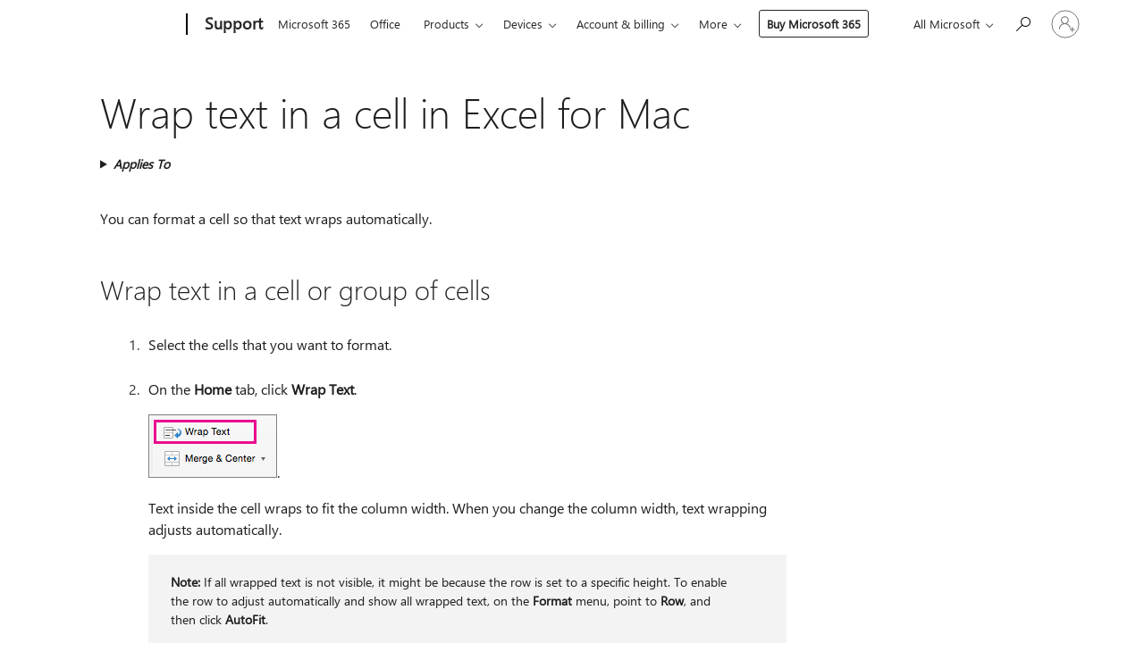

--- FILE ---
content_type: text/html; charset=utf-8
request_url: https://login.microsoftonline.com/common/oauth2/v2.0/authorize?client_id=ee272b19-4411-433f-8f28-5c13cb6fd407&redirect_uri=https%3A%2F%2Fsupport.microsoft.com%2Fsignin-oidc&response_type=code%20id_token&scope=openid%20profile%20offline_access&response_mode=form_post&nonce=639044487703441904.ODQ5ODFhODItOGMzMC00NTQ5LWFlN2ItNWIwMDVkNDQyOGQ5OTEyNTRmMDMtZjgzOC00MDc3LThlYjQtOWU4OWQxNWZmMzBk&prompt=none&nopa=2&state=CfDJ8MF9taR5d3RHoynoKQkxN0CKJuorCLrncxOShrGRddxlKJ8Ti1x5Mm0VTeSnD-wG32r-AgOYZ2G4dxDz-0mAX_crY8NwJSyjCXxnqL95HXu2r5lQQh1f3pM5ji-Z9lmX5fGSvbP1lFSlOGtpK5i710lVQyntD09wRpznAbjhNRIW8fUulNjOPZJCgVnpoM1Ak1UD-q03DGV8tQ2-7qPVcsdTECTberb8KCeEVEalermYIJPqG9WAFJDuRBBlRBye82hRWt_Keqijj56XBXeTVwDhq8d7W9wBNogSxFPdWvdbOCzGfI29PiLVjbOmYjdg8ZUQFvpYtITfntbLb-odxI0eKHTuGFsCC4j6f_NfxoQW&x-client-SKU=ID_NET6_0&x-client-ver=8.12.1.0&sso_reload=true
body_size: 10093
content:


<!-- Copyright (C) Microsoft Corporation. All rights reserved. -->
<!DOCTYPE html>
<html>
<head>
    <title>Redirecting</title>
    <meta http-equiv="Content-Type" content="text/html; charset=UTF-8">
    <meta http-equiv="X-UA-Compatible" content="IE=edge">
    <meta name="viewport" content="width=device-width, initial-scale=1.0, maximum-scale=2.0, user-scalable=yes">
    <meta http-equiv="Pragma" content="no-cache">
    <meta http-equiv="Expires" content="-1">
    <meta name="PageID" content="FetchSessions" />
    <meta name="SiteID" content="" />
    <meta name="ReqLC" content="1033" />
    <meta name="LocLC" content="en-US" />

    
<meta name="robots" content="none" />

<script type="text/javascript" nonce='Cyhqmb4PBSJrk6BhzlAQ-A'>//<![CDATA[
$Config={"urlGetCredentialType":"https://login.microsoftonline.com/common/GetCredentialType?mkt=en-US","urlGoToAADError":"https://login.live.com/oauth20_authorize.srf?client_id=ee272b19-4411-433f-8f28-5c13cb6fd407\u0026scope=openid+profile+offline_access\u0026redirect_uri=https%3a%2f%2fsupport.microsoft.com%2fsignin-oidc\u0026response_type=code+id_token\u0026state=[base64]\u0026response_mode=form_post\u0026nonce=639044487703441904.ODQ5ODFhODItOGMzMC00NTQ5LWFlN2ItNWIwMDVkNDQyOGQ5OTEyNTRmMDMtZjgzOC00MDc3LThlYjQtOWU4OWQxNWZmMzBk\u0026prompt=none\u0026x-client-SKU=ID_NET6_0\u0026x-client-Ver=8.12.1.0\u0026uaid=abd9a07161f1407e980703ae45eb93f3\u0026msproxy=1\u0026issuer=mso\u0026tenant=common\u0026ui_locales=en-US\u0026epctrc=8RbISWaylkF2aHS7K0dS4ZLlFER9SXoG9gFYDtBhqmc%3d0%3a1%3aCANARY%3aNYXadzLAJJPStysqGlr5CVnIfoBB7qwhT7EvhfzwvFA%3d\u0026epct=[base64]\u0026jshs=0\u0026nopa=2","urlAppError":"https://support.microsoft.com/signin-oidc","oAppRedirectErrorPostParams":{"error":"interaction_required","error_description":"Session information is not sufficient for single-sign-on.","state":"[base64]"},"iMaxStackForKnockoutAsyncComponents":10000,"fShowButtons":true,"urlCdn":"https://aadcdn.msauth.net/shared/1.0/","urlDefaultFavicon":"https://aadcdn.msauth.net/shared/1.0/content/images/favicon_a_eupayfgghqiai7k9sol6lg2.ico","urlPost":"/common/login","iPawnIcon":0,"sPOST_Username":"","fEnableNumberMatching":true,"sFT":"[base64]","sFTName":"flowToken","sCtx":"[base64]","fEnableOneDSClientTelemetry":true,"urlReportPageLoad":"https://login.microsoftonline.com/common/instrumentation/reportpageload?mkt=en-US","dynamicTenantBranding":null,"staticTenantBranding":null,"oAppCobranding":{},"iBackgroundImage":4,"arrSessions":[],"urlMsaStaticMeControl":"https://login.live.com/Me.htm?v=3","fApplicationInsightsEnabled":false,"iApplicationInsightsEnabledPercentage":0,"urlSetDebugMode":"https://login.microsoftonline.com/common/debugmode","fEnableCssAnimation":true,"fDisableAnimationIfAnimationEndUnsupported":true,"fSsoFeasible":true,"fAllowGrayOutLightBox":true,"fProvideV2SsoImprovements":true,"fUseMsaSessionState":true,"fIsRemoteNGCSupported":true,"urlLogin":"https://login.microsoftonline.com/common/reprocess?ctx=[base64]","urlDssoStatus":"https://login.microsoftonline.com/common/instrumentation/dssostatus","iSessionPullType":3,"fUseSameSite":true,"iAllowedIdentities":2,"isGlobalTenant":true,"uiflavor":1001,"fShouldPlatformKeyBeSuppressed":true,"fLoadStringCustomizationPromises":true,"fUseAlternateTextForSwitchToCredPickerLink":true,"fOfflineAccountVisible":false,"fEnableUserStateFix":true,"fShowAccessPassPeek":true,"fUpdateSessionPollingLogic":true,"fEnableShowPickerCredObservable":true,"fFetchSessionsSkipDsso":true,"fIsCiamUserFlowUxNewLogicEnabled":true,"fUseNonMicrosoftDefaultBrandingForCiam":true,"sCompanyDisplayName":"Microsoft Services","fRemoveCustomCss":true,"fFixUICrashForApiRequestHandler":true,"fShowUpdatedKoreanPrivacyFooter":true,"fUsePostCssHotfix":true,"fFixUserFlowBranding":true,"fEnablePasskeyNullFix":true,"fEnableRefreshCookiesFix":true,"fEnableWebNativeBridgeInterstitialUx":true,"fEnableWindowParentingFix":true,"fEnableNativeBridgeErrors":true,"urlAcmaServerPath":"https://login.microsoftonline.com","sTenantId":"common","sMkt":"en-US","fIsDesktop":true,"fUpdateConfigInit":true,"fLogDisallowedCssProperties":true,"fDisallowExternalFonts":true,"scid":1013,"hpgact":1800,"hpgid":7,"apiCanary":"[base64]","canary":"8RbISWaylkF2aHS7K0dS4ZLlFER9SXoG9gFYDtBhqmc=0:1:CANARY:NYXadzLAJJPStysqGlr5CVnIfoBB7qwhT7EvhfzwvFA=","sCanaryTokenName":"canary","fSkipRenderingNewCanaryToken":false,"fEnableNewCsrfProtection":true,"correlationId":"abd9a071-61f1-407e-9807-03ae45eb93f3","sessionId":"597e9de0-402a-4231-9f80-a4bd9f124d00","sRingId":"R4","locale":{"mkt":"en-US","lcid":1033},"slMaxRetry":2,"slReportFailure":true,"strings":{"desktopsso":{"authenticatingmessage":"Trying to sign you in"}},"enums":{"ClientMetricsModes":{"None":0,"SubmitOnPost":1,"SubmitOnRedirect":2,"InstrumentPlt":4}},"urls":{"instr":{"pageload":"https://login.microsoftonline.com/common/instrumentation/reportpageload","dssostatus":"https://login.microsoftonline.com/common/instrumentation/dssostatus"}},"browser":{"ltr":1,"Chrome":1,"_Mac":1,"_M131":1,"_D0":1,"Full":1,"RE_WebKit":1,"b":{"name":"Chrome","major":131,"minor":0},"os":{"name":"OSX","version":"10.15.7"},"V":"131.0"},"watson":{"url":"/common/handlers/watson","bundle":"https://aadcdn.msauth.net/ests/2.1/content/cdnbundles/watson.min_q5ptmu8aniymd4ftuqdkda2.js","sbundle":"https://aadcdn.msauth.net/ests/2.1/content/cdnbundles/watsonsupportwithjquery.3.5.min_dc940oomzau4rsu8qesnvg2.js","fbundle":"https://aadcdn.msauth.net/ests/2.1/content/cdnbundles/frameworksupport.min_oadrnc13magb009k4d20lg2.js","resetErrorPeriod":5,"maxCorsErrors":-1,"maxInjectErrors":5,"maxErrors":10,"maxTotalErrors":3,"expSrcs":["https://login.microsoftonline.com","https://aadcdn.msauth.net/","https://aadcdn.msftauth.net/",".login.microsoftonline.com"],"envErrorRedirect":true,"envErrorUrl":"/common/handlers/enverror"},"loader":{"cdnRoots":["https://aadcdn.msauth.net/","https://aadcdn.msftauth.net/"],"logByThrowing":true},"serverDetails":{"slc":"ProdSlices","dc":"EUS","ri":"MN1XXXX","ver":{"v":[2,1,23173,3]},"rt":"2026-01-19T19:46:11","et":14},"clientEvents":{"enabled":true,"telemetryEnabled":true,"useOneDSEventApi":true,"flush":60000,"autoPost":true,"autoPostDelay":1000,"minEvents":1,"maxEvents":1,"pltDelay":500,"appInsightsConfig":{"instrumentationKey":"69adc3c768bd4dc08c19416121249fcc-66f1668a-797b-4249-95e3-6c6651768c28-7293","webAnalyticsConfiguration":{"autoCapture":{"jsError":true}}},"defaultEventName":"IDUX_ESTSClientTelemetryEvent_WebWatson","serviceID":3,"endpointUrl":""},"fApplyAsciiRegexOnInput":true,"country":"US","fBreakBrandingSigninString":true,"bsso":{"states":{"START":"start","INPROGRESS":"in-progress","END":"end","END_SSO":"end-sso","END_USERS":"end-users"},"nonce":"AwABEgEAAAADAOz_BQD0__l1dNgaTSaQnMd3VaCkpLbOBJro1EfLY9uAudS4XCBKhdyTbC6u7WxziJfFz29wRPodkAehMdywHASYok7PYhggAA","overallTimeoutMs":4000,"telemetry":{"type":"ChromeSsoTelemetry","nonce":"AwABDwEAAAADAOz_BQD0_3hr4Zqbe1xYeZz0oMMh3I7XLBQjmWbQ_YNcBCNN-xEs7HGjTPPmzRT6XbqqSvulF4D4ZLwymSMBqPgAEfRFm9e_JV8KjjpyjoT97MHmdWW3IAA","reportStates":[]},"redirectEndStates":["end"],"cookieNames":{"aadSso":"AADSSO","winSso":"ESTSSSO","ssoTiles":"ESTSSSOTILES","ssoPulled":"SSOCOOKIEPULLED","userList":"ESTSUSERLIST"},"type":"chrome","reason":"Pull suppressed because it was already attempted and the current URL was reloaded."},"urlNoCookies":"https://login.microsoftonline.com/cookiesdisabled","fTrimChromeBssoUrl":true,"inlineMode":5,"fShowCopyDebugDetailsLink":true,"fTenantBrandingCdnAddEventHandlers":true,"fAddTryCatchForIFrameRedirects":true};
//]]></script> 
<script type="text/javascript" nonce='Cyhqmb4PBSJrk6BhzlAQ-A'>//<![CDATA[
!function(){var e=window,r=e.$Debug=e.$Debug||{},t=e.$Config||{};if(!r.appendLog){var n=[],o=0;r.appendLog=function(e){var r=t.maxDebugLog||25,i=(new Date).toUTCString()+":"+e;n.push(o+":"+i),n.length>r&&n.shift(),o++},r.getLogs=function(){return n}}}(),function(){function e(e,r){function t(i){var a=e[i];if(i<n-1){return void(o.r[a]?t(i+1):o.when(a,function(){t(i+1)}))}r(a)}var n=e.length;t(0)}function r(e,r,i){function a(){var e=!!s.method,o=e?s.method:i[0],a=s.extraArgs||[],u=n.$WebWatson;try{
var c=t(i,!e);if(a&&a.length>0){for(var d=a.length,l=0;l<d;l++){c.push(a[l])}}o.apply(r,c)}catch(e){return void(u&&u.submitFromException&&u.submitFromException(e))}}var s=o.r&&o.r[e];return r=r||this,s&&(s.skipTimeout?a():n.setTimeout(a,0)),s}function t(e,r){return Array.prototype.slice.call(e,r?1:0)}var n=window;n.$Do||(n.$Do={"q":[],"r":[],"removeItems":[],"lock":0,"o":[]});var o=n.$Do;o.when=function(t,n){function i(e){r(e,a,s)||o.q.push({"id":e,"c":a,"a":s})}var a=0,s=[],u=1;"function"==typeof n||(a=n,
u=2);for(var c=u;c<arguments.length;c++){s.push(arguments[c])}t instanceof Array?e(t,i):i(t)},o.register=function(e,t,n){if(!o.r[e]){o.o.push(e);var i={};if(t&&(i.method=t),n&&(i.skipTimeout=n),arguments&&arguments.length>3){i.extraArgs=[];for(var a=3;a<arguments.length;a++){i.extraArgs.push(arguments[a])}}o.r[e]=i,o.lock++;try{for(var s=0;s<o.q.length;s++){var u=o.q[s];u.id==e&&r(e,u.c,u.a)&&o.removeItems.push(u)}}catch(e){throw e}finally{if(0===--o.lock){for(var c=0;c<o.removeItems.length;c++){
for(var d=o.removeItems[c],l=0;l<o.q.length;l++){if(o.q[l]===d){o.q.splice(l,1);break}}}o.removeItems=[]}}}},o.unregister=function(e){o.r[e]&&delete o.r[e]}}(),function(e,r){function t(){if(!a){if(!r.body){return void setTimeout(t)}a=!0,e.$Do.register("doc.ready",0,!0)}}function n(){if(!s){if(!r.body){return void setTimeout(n)}t(),s=!0,e.$Do.register("doc.load",0,!0),i()}}function o(e){(r.addEventListener||"load"===e.type||"complete"===r.readyState)&&t()}function i(){
r.addEventListener?(r.removeEventListener("DOMContentLoaded",o,!1),e.removeEventListener("load",n,!1)):r.attachEvent&&(r.detachEvent("onreadystatechange",o),e.detachEvent("onload",n))}var a=!1,s=!1;if("complete"===r.readyState){return void setTimeout(n)}!function(){r.addEventListener?(r.addEventListener("DOMContentLoaded",o,!1),e.addEventListener("load",n,!1)):r.attachEvent&&(r.attachEvent("onreadystatechange",o),e.attachEvent("onload",n))}()}(window,document),function(){function e(){
return f.$Config||f.ServerData||{}}function r(e,r){var t=f.$Debug;t&&t.appendLog&&(r&&(e+=" '"+(r.src||r.href||"")+"'",e+=", id:"+(r.id||""),e+=", async:"+(r.async||""),e+=", defer:"+(r.defer||"")),t.appendLog(e))}function t(){var e=f.$B;if(void 0===d){if(e){d=e.IE}else{var r=f.navigator.userAgent;d=-1!==r.indexOf("MSIE ")||-1!==r.indexOf("Trident/")}}return d}function n(){var e=f.$B;if(void 0===l){if(e){l=e.RE_Edge}else{var r=f.navigator.userAgent;l=-1!==r.indexOf("Edge")}}return l}function o(e){
var r=e.indexOf("?"),t=r>-1?r:e.length,n=e.lastIndexOf(".",t);return e.substring(n,n+v.length).toLowerCase()===v}function i(){var r=e();return(r.loader||{}).slReportFailure||r.slReportFailure||!1}function a(){return(e().loader||{}).redirectToErrorPageOnLoadFailure||!1}function s(){return(e().loader||{}).logByThrowing||!1}function u(e){if(!t()&&!n()){return!1}var r=e.src||e.href||"";if(!r){return!0}if(o(r)){var i,a,s;try{i=e.sheet,a=i&&i.cssRules,s=!1}catch(e){s=!0}if(i&&!a&&s){return!0}
if(i&&a&&0===a.length){return!0}}return!1}function c(){function t(e){g.getElementsByTagName("head")[0].appendChild(e)}function n(e,r,t,n){var u=null;return u=o(e)?i(e):"script"===n.toLowerCase()?a(e):s(e,n),r&&(u.id=r),"function"==typeof u.setAttribute&&(u.setAttribute("crossorigin","anonymous"),t&&"string"==typeof t&&u.setAttribute("integrity",t)),u}function i(e){var r=g.createElement("link");return r.rel="stylesheet",r.type="text/css",r.href=e,r}function a(e){
var r=g.createElement("script"),t=g.querySelector("script[nonce]");if(r.type="text/javascript",r.src=e,r.defer=!1,r.async=!1,t){var n=t.nonce||t.getAttribute("nonce");r.setAttribute("nonce",n)}return r}function s(e,r){var t=g.createElement(r);return t.src=e,t}function d(e,r){if(e&&e.length>0&&r){for(var t=0;t<e.length;t++){if(-1!==r.indexOf(e[t])){return!0}}}return!1}function l(r){if(e().fTenantBrandingCdnAddEventHandlers){var t=d(E,r)?E:b;if(!(t&&t.length>1)){return r}for(var n=0;n<t.length;n++){
if(-1!==r.indexOf(t[n])){var o=t[n+1<t.length?n+1:0],i=r.substring(t[n].length);return"https://"!==t[n].substring(0,"https://".length)&&(o="https://"+o,i=i.substring("https://".length)),o+i}}return r}if(!(b&&b.length>1)){return r}for(var a=0;a<b.length;a++){if(0===r.indexOf(b[a])){return b[a+1<b.length?a+1:0]+r.substring(b[a].length)}}return r}function f(e,t,n,o){if(r("[$Loader]: "+(L.failMessage||"Failed"),o),w[e].retry<y){return w[e].retry++,h(e,t,n),void c._ReportFailure(w[e].retry,w[e].srcPath)}n&&n()}
function v(e,t,n,o){if(u(o)){return f(e,t,n,o)}r("[$Loader]: "+(L.successMessage||"Loaded"),o),h(e+1,t,n);var i=w[e].onSuccess;"function"==typeof i&&i(w[e].srcPath)}function h(e,o,i){if(e<w.length){var a=w[e];if(!a||!a.srcPath){return void h(e+1,o,i)}a.retry>0&&(a.srcPath=l(a.srcPath),a.origId||(a.origId=a.id),a.id=a.origId+"_Retry_"+a.retry);var s=n(a.srcPath,a.id,a.integrity,a.tagName);s.onload=function(){v(e,o,i,s)},s.onerror=function(){f(e,o,i,s)},s.onreadystatechange=function(){
"loaded"===s.readyState?setTimeout(function(){v(e,o,i,s)},500):"complete"===s.readyState&&v(e,o,i,s)},t(s),r("[$Loader]: Loading '"+(a.srcPath||"")+"', id:"+(a.id||""))}else{o&&o()}}var p=e(),y=p.slMaxRetry||2,m=p.loader||{},b=m.cdnRoots||[],E=m.tenantBrandingCdnRoots||[],L=this,w=[];L.retryOnError=!0,L.successMessage="Loaded",L.failMessage="Error",L.Add=function(e,r,t,n,o,i){e&&w.push({"srcPath":e,"id":r,"retry":n||0,"integrity":t,"tagName":o||"script","onSuccess":i})},L.AddForReload=function(e,r){
var t=e.src||e.href||"";L.Add(t,"AddForReload",e.integrity,1,e.tagName,r)},L.AddIf=function(e,r,t){e&&L.Add(r,t)},L.Load=function(e,r){h(0,e,r)}}var d,l,f=window,g=f.document,v=".css";c.On=function(e,r,t){if(!e){throw"The target element must be provided and cannot be null."}r?c.OnError(e,t):c.OnSuccess(e,t)},c.OnSuccess=function(e,t){if(!e){throw"The target element must be provided and cannot be null."}if(u(e)){return c.OnError(e,t)}var n=e.src||e.href||"",o=i(),s=a();r("[$Loader]: Loaded",e);var d=new c
;d.failMessage="Reload Failed",d.successMessage="Reload Success",d.Load(null,function(){if(o){throw"Unexpected state. ResourceLoader.Load() failed despite initial load success. ['"+n+"']"}s&&(document.location.href="/error.aspx?err=504")})},c.OnError=function(e,t){var n=e.src||e.href||"",o=i(),s=a();if(!e){throw"The target element must be provided and cannot be null."}r("[$Loader]: Failed",e);var u=new c;u.failMessage="Reload Failed",u.successMessage="Reload Success",u.AddForReload(e,t),
u.Load(null,function(){if(o){throw"Failed to load external resource ['"+n+"']"}s&&(document.location.href="/error.aspx?err=504")}),c._ReportFailure(0,n)},c._ReportFailure=function(e,r){if(s()&&!t()){throw"[Retry "+e+"] Failed to load external resource ['"+r+"'], reloading from fallback CDN endpoint"}},f.$Loader=c}(),function(){function e(){if(!E){var e=new h.$Loader;e.AddIf(!h.jQuery,y.sbundle,"WebWatson_DemandSupport"),y.sbundle=null,delete y.sbundle,e.AddIf(!h.$Api,y.fbundle,"WebWatson_DemandFramework"),
y.fbundle=null,delete y.fbundle,e.Add(y.bundle,"WebWatson_DemandLoaded"),e.Load(r,t),E=!0}}function r(){if(h.$WebWatson){if(h.$WebWatson.isProxy){return void t()}m.when("$WebWatson.full",function(){for(;b.length>0;){var e=b.shift();e&&h.$WebWatson[e.cmdName].apply(h.$WebWatson,e.args)}})}}function t(){if(!h.$WebWatson||h.$WebWatson.isProxy){if(!L&&JSON){try{var e=new XMLHttpRequest;e.open("POST",y.url),e.setRequestHeader("Accept","application/json"),
e.setRequestHeader("Content-Type","application/json; charset=UTF-8"),e.setRequestHeader("canary",p.apiCanary),e.setRequestHeader("client-request-id",p.correlationId),e.setRequestHeader("hpgid",p.hpgid||0),e.setRequestHeader("hpgact",p.hpgact||0);for(var r=-1,t=0;t<b.length;t++){if("submit"===b[t].cmdName){r=t;break}}var o=b[r]?b[r].args||[]:[],i={"sr":y.sr,"ec":"Failed to load external resource [Core Watson files]","wec":55,"idx":1,"pn":p.pgid||"","sc":p.scid||0,"hpg":p.hpgid||0,
"msg":"Failed to load external resource [Core Watson files]","url":o[1]||"","ln":0,"ad":0,"an":!1,"cs":"","sd":p.serverDetails,"ls":null,"diag":v(y)};e.send(JSON.stringify(i))}catch(e){}L=!0}y.loadErrorUrl&&window.location.assign(y.loadErrorUrl)}n()}function n(){b=[],h.$WebWatson=null}function o(r){return function(){var t=arguments;b.push({"cmdName":r,"args":t}),e()}}function i(){var e=["foundException","resetException","submit"],r=this;r.isProxy=!0;for(var t=e.length,n=0;n<t;n++){var i=e[n];i&&(r[i]=o(i))}
}function a(e,r,t,n,o,i,a){var s=h.event;return i||(i=l(o||s,a?a+2:2)),h.$Debug&&h.$Debug.appendLog&&h.$Debug.appendLog("[WebWatson]:"+(e||"")+" in "+(r||"")+" @ "+(t||"??")),$.submit(e,r,t,n,o||s,i,a)}function s(e,r){return{"signature":e,"args":r,"toString":function(){return this.signature}}}function u(e){for(var r=[],t=e.split("\n"),n=0;n<t.length;n++){r.push(s(t[n],[]))}return r}function c(e){for(var r=[],t=e.split("\n"),n=0;n<t.length;n++){var o=s(t[n],[]);t[n+1]&&(o.signature+="@"+t[n+1],n++),r.push(o)
}return r}function d(e){if(!e){return null}try{if(e.stack){return u(e.stack)}if(e.error){if(e.error.stack){return u(e.error.stack)}}else if(window.opera&&e.message){return c(e.message)}}catch(e){}return null}function l(e,r){var t=[];try{for(var n=arguments.callee;r>0;){n=n?n.caller:n,r--}for(var o=0;n&&o<w;){var i="InvalidMethod()";try{i=n.toString()}catch(e){}var a=[],u=n.args||n.arguments;if(u){for(var c=0;c<u.length;c++){a[c]=u[c]}}t.push(s(i,a)),n=n.caller,o++}}catch(e){t.push(s(e.toString(),[]))}
var l=d(e);return l&&(t.push(s("--- Error Event Stack -----------------",[])),t=t.concat(l)),t}function f(e){if(e){try{var r=/function (.{1,})\(/,t=r.exec(e.constructor.toString());return t&&t.length>1?t[1]:""}catch(e){}}return""}function g(e){if(e){try{if("string"!=typeof e&&JSON&&JSON.stringify){var r=f(e),t=JSON.stringify(e);return t&&"{}"!==t||(e.error&&(e=e.error,r=f(e)),(t=JSON.stringify(e))&&"{}"!==t||(t=e.toString())),r+":"+t}}catch(e){}}return""+(e||"")}function v(e){var r=[];try{
if(jQuery?(r.push("jQuery v:"+jQuery().jquery),jQuery.easing?r.push("jQuery.easing:"+JSON.stringify(jQuery.easing)):r.push("jQuery.easing is not defined")):r.push("jQuery is not defined"),e&&e.expectedVersion&&r.push("Expected jQuery v:"+e.expectedVersion),m){var t,n="";for(t=0;t<m.o.length;t++){n+=m.o[t]+";"}for(r.push("$Do.o["+n+"]"),n="",t=0;t<m.q.length;t++){n+=m.q[t].id+";"}r.push("$Do.q["+n+"]")}if(h.$Debug&&h.$Debug.getLogs){var o=h.$Debug.getLogs();o&&o.length>0&&(r=r.concat(o))}if(b){
for(var i=0;i<b.length;i++){var a=b[i];if(a&&"submit"===a.cmdName){try{if(JSON&&JSON.stringify){var s=JSON.stringify(a);s&&r.push(s)}}catch(e){r.push(g(e))}}}}}catch(e){r.push(g(e))}return r}var h=window,p=h.$Config||{},y=p.watson,m=h.$Do;if(!h.$WebWatson&&y){var b=[],E=!1,L=!1,w=10,$=h.$WebWatson=new i;$.CB={},$._orgErrorHandler=h.onerror,h.onerror=a,$.errorHooked=!0,m.when("jQuery.version",function(e){y.expectedVersion=e}),m.register("$WebWatson")}}(),function(){function e(e,r){
for(var t=r.split("."),n=t.length,o=0;o<n&&null!==e&&void 0!==e;){e=e[t[o++]]}return e}function r(r){var t=null;return null===u&&(u=e(i,"Constants")),null!==u&&r&&(t=e(u,r)),null===t||void 0===t?"":t.toString()}function t(t){var n=null;return null===a&&(a=e(i,"$Config.strings")),null!==a&&t&&(n=e(a,t.toLowerCase())),null!==n&&void 0!==n||(n=r(t)),null===n||void 0===n?"":n.toString()}function n(e,r){var n=null;return e&&r&&r[e]&&(n=t("errors."+r[e])),n||(n=t("errors."+e)),n||(n=t("errors."+c)),n||(n=t(c)),n}
function o(t){var n=null;return null===s&&(s=e(i,"$Config.urls")),null!==s&&t&&(n=e(s,t.toLowerCase())),null!==n&&void 0!==n||(n=r(t)),null===n||void 0===n?"":n.toString()}var i=window,a=null,s=null,u=null,c="GENERIC_ERROR";i.GetString=t,i.GetErrorString=n,i.GetUrl=o}(),function(){var e=window,r=e.$Config||{};e.$B=r.browser||{}}(),function(){function e(e,r,t){e&&e.addEventListener?e.addEventListener(r,t):e&&e.attachEvent&&e.attachEvent("on"+r,t)}function r(r,t){e(document.getElementById(r),"click",t)}
function t(r,t){var n=document.getElementsByName(r);n&&n.length>0&&e(n[0],"click",t)}var n=window;n.AddListener=e,n.ClickEventListenerById=r,n.ClickEventListenerByName=t}();
//]]></script> 
<script type="text/javascript" nonce='Cyhqmb4PBSJrk6BhzlAQ-A'>//<![CDATA[
!function(t,e){!function(){var n=e.getElementsByTagName("head")[0];n&&n.addEventListener&&(n.addEventListener("error",function(e){null!==e.target&&"cdn"===e.target.getAttribute("data-loader")&&t.$Loader.OnError(e.target)},!0),n.addEventListener("load",function(e){null!==e.target&&"cdn"===e.target.getAttribute("data-loader")&&t.$Loader.OnSuccess(e.target)},!0))}()}(window,document);
//]]></script>
    <script type="text/javascript" nonce='Cyhqmb4PBSJrk6BhzlAQ-A'>
        ServerData = $Config;
    </script>

    <script data-loader="cdn" crossorigin="anonymous" src="https://aadcdn.msauth.net/shared/1.0/content/js/FetchSessions_Core_Zrgqf3NDZY6QoRSGjvZAAQ2.js" integrity='sha384-ZiCm7FNkvHCzGABuQsNqI+NbQpuukT8O8DH+5NRo+GBSrdhUPzoMJLcFvVj8ky+R' nonce='Cyhqmb4PBSJrk6BhzlAQ-A'></script>

</head>
<body data-bind="defineGlobals: ServerData" style="display: none">
</body>
</html>